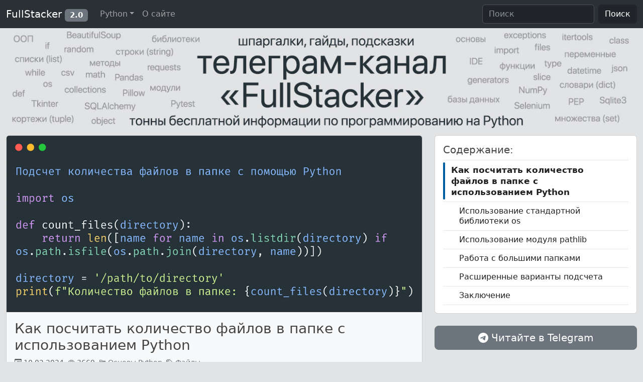

--- FILE ---
content_type: text/html; charset=utf-8
request_url: https://fullstacker.ru/podschet-kolichestva-fajlov-v-papke-s-pomoshyu-python
body_size: 5772
content:
<!DOCTYPE html><html lang="ru"><head><meta charset="utf-8"/><meta content="width=device-width, initial-scale=1" name="viewport"/><title>Подсчет количества файлов в папке с помощью Python</title><meta content="Обзор методов подсчета файлов в директориях с использованием Python. Рассмотрим использование модулей os и pathlib, эффективные способы работы с большими папками, а также расширенные техники для фильтрации файлов по типу." name="description"/><link href="https://fullstacker.ru/podschet-kolichestva-fajlov-v-papke-s-pomoshyu-python" rel="canonical"/><meta content="ru_RU" property="og:locale"/><meta content="article" property="og:type"/><meta content="Подсчет количества файлов в папке с помощью Python" property="og:title"/><meta content="Обзор методов подсчета файлов в директориях с использованием Python. Рассмотрим использование модулей os и pathlib, эффективные способы работы с большими папками, а также расширенные техники для фильтрации файлов по типу." property="og:description"/><meta content="https://fullstacker.ru/podschet-kolichestva-fajlov-v-papke-s-pomoshyu-python" property="og:url"/><meta content="FullStacker.ru" property="og:site_name"/><meta content="10 февраля 2024 г. 6:24" property="article:published_time"/><meta content="http://fullstacker.ru/media/images/2024/01/30/kol-vo_files.png" property="og:image"/><link href="/static/favicon.ico" rel="icon" sizes="any" type="image/x-icon"/><link href="/static/apple-touch-icon.png" rel="apple-touch-icon" type="image/png"/><link href="/static/android-chrome-192x192.png" rel="icon" sizes="192x192" type="image/png"/><link href="/static/android-chrome-512x512.png" rel="icon" sizes="512x512" type="image/png"/><link href="/static/css/bootstrap.min.css" rel="stylesheet"/><link href="/static/css/bootstrap-icons.css" rel="stylesheet"/><link href="/static/css/my.css" rel="stylesheet"/><link href="/static/css/prism.css" rel="stylesheet"/></head><body class="bg-secondary-subtle d-flex flex-column min-vh-100"><header style="margin-bottom: 32px;"><nav class="navbar navbar-expand-lg bg-body-tertiary fixed-top" data-bs-theme="dark"><div class="container-fluid"><a class="navbar-brand" href="/">FullStacker <span class="badge bg-secondary">2.0</span></a><button aria-controls="navbarSupportedContent" aria-expanded="false" aria-label="Переключатель навигации" class="navbar-toggler" data-bs-target="#navbarSupportedContent" data-bs-toggle="collapse" type="button"><span class="navbar-toggler-icon"></span></button><div class="collapse navbar-collapse" id="navbarSupportedContent"><ul class="navbar-nav me-auto mb-2 mb-lg-0"><li class="nav-item dropdown"><a aria-expanded="false" class="nav-link dropdown-toggle" data-bs-toggle="dropdown" href="#" role="button">Python</a><ul class="dropdown-menu"><li><a class="dropdown-item" href="/category/python-base">Основы</a></li><li><a class="dropdown-item" href="/category/python-built-in-modules">Встроенные модули</a></li><li><hr class="dropdown-divider"/></li><li><a class="dropdown-item" href="/category/python-packages">Библиотеки</a></li><li><hr class="dropdown-divider"/></li><li><a class="dropdown-item" href="/youtube-channels-python">YouTube-каналы Python</a></li></ul></li><li class="nav-item"><a class="nav-link" href="/about">О сайте</a></li></ul><form action="/search/" class="d-flex" method="get" role="search"><input aria-label="Поиск" class="form-control me-2" name="s" placeholder="Поиск" type="text"/><button class="btn btn-dark" type="submit">Поиск</button></form></div></div></nav></header><div class="btn-up btn-up_hide"></div><div class="container-xxl mt-4"><div class="row"><div class="col-12 d-none d-lg-block position-relative"><a href="/ad_big/" onclick="ym(87696141,'reachGoal','big'); return true;" target="_blank"><img class="img-fluid" src="media/ad/big_head_tg_text.jpg"/></a></div><div class="col-12 d-none d-sm-block d-lg-none position-relative"><a href="/ad_middle/" onclick="ym(87696141,'reachGoal','middle'); return true;" target="_blank"><img class="img-fluid" src="media/ad/midle_head_tg_text.jpg"/></a></div><div class="col-12 d-block d-sm-none text-center position-relative"><a href="/ad_small/" onclick="ym(87696141,'reachGoal','small'); return true;" target="_blank"><img class="img-fluid" src="media/ad/small_head_tg_text.jpg"/></a></div><div class="col-lg-8 col-md-12"><div class="card text-bg-light"><img alt="как посчитать количество файлов в папке python" class="card-img-top" src="/media/images/2024/01/30/kol-vo_files.png"/><div class="card-body" id="contents"><h1>Как посчитать количество файлов в папке с использованием Python</h1><ul class="list-inline text-muted small"><li class="list-inline-item"><i class="bi bi-calendar3"></i> 10.02.2024</li><li class="list-inline-item"><i class="bi bi-eye"></i> 3669</li><li class="list-inline-item"><i class="bi bi-folder2"></i> <a class="link-secondary link-underline-opacity-0 link-underline-opacity-0-hover" href="/category/python-base">Основы Python</a></li><li class="list-inline-item"><i class="bi bi-tags"></i> <a class="link-secondary link-underline-opacity-0 link-underline-opacity-0-hover" href="/tag/python-files">Файлы</a></li></ul><p>Подсчет количества файлов в папке необходимо для различных целей: от мониторинга системных папок до обработки данных в проектах машинного обучения. Python предлагает несколько способов для выполнения этой задачи, и в этой статье мы их рассмотрим.</p><h2>Использование стандартной библиотеки os</h2><p>Модуль os в Python предоставляет простые и эффективные инструменты для работы с файловой системой.</p><p><strong>Подсчет файлов в папке</strong><br/> Один из способов подсчета файлов - использовать функцию <code class="language-python">listdir()</code> из модуля os, которая возвращает список всех файлов и папок в указанной директории.</p><pre><code class="language-python">import os

def count_files(directory):
    return len([name for name in os.listdir(directory) if os.path.isfile(os.path.join(directory, name))])

directory = '/path/to/directory'
print(f"Количество файлов в папке: {count_files(directory)}")</code></pre><p>Здесь мы используем генератор списка для фильтрации и подсчета только файлов, игнорируя поддиректории.</p><h2>Использование модуля pathlib</h2><p>pathlib - это современный модуль Python для работы с путями файловой системы. Он предоставляет объектно-ориентированный интерфейс для работы с файловыми системами.</p><p><strong>Подсчет файлов с помощью pathlib</strong><br/> Модуль pathlib предоставляет более удобный и интуитивно понятный способ для подсчета файлов.</p><pre><code class="language-python">from pathlib import Path

def count_files_pathlib(directory):
    path = Path(directory)
    return len([file for file in path.iterdir() if file.is_file()])

directory = '/path/to/directory'
print(f"Количество файлов в папке: {count_files_pathlib(directory)}")</code></pre><p>Метод <code class="language-python">iterdir()</code> возвращает итератор всех объектов в директории, а <code class="language-python">is_file()</code> позволяет проверить, является ли объект файлом.</p><h2>Работа с большими папками</h2><p>При работе с большими папками, содержащими тысячи файлов, важно учитывать производительность и эффективность использования ресурсов.</p><p><strong>Использование генераторов для эффективности</strong><br/> Генераторы в Python позволяют эффективно обрабатывать большие коллекции данных без необходимости загрузки всего содержимого в память.</p><pre><code class="language-python">import os

def count_files_large(directory):
    return sum(1 for _ in os.scandir(directory) if _.is_file())

directory = '/path/to/large/directory'
print(f"Количество файлов в большой папке: {count_files_large(directory)}")</code></pre><p>Функция <code class="language-python">os.scandir()</code> эффективнее <code class="language-python">os.listdir()</code> при работе с большими папками, так как она возвращает итератор, а не полный список файлов.</p><h2>Расширенные варианты подсчета</h2><p>Иногда требуется более сложная логика подсчета, например, подсчет только файлов определенного типа.</p><p><strong>Подсчет файлов по расширению</strong><br/> Мы можем расширить нашу логику подсчета, чтобы учитывать только файлы с определенным расширением.</p><pre><code class="language-python">from pathlib import Path

def count_files_by_extension(directory, extension):
    path = Path(directory)
    return len([file for file in path.iterdir() if file.is_file() and file.suffix == extension])

directory = '/path/to/directory'
extension = '.txt'
print(f"Количество файлов с расширением {extension}: {count_files_by_extension(directory, extension)}")</code></pre><p>Здесь добавлена проверка <code class="language-python">file.suffix == extension</code> для фильтрации файлов по расширению.</p><h2>Заключение</h2><p>Подсчет файлов в папке - типичная задача, которую можно эффективно решить с помощью Python. В зависимости от размера папки и требуемой логики подсчета, можно выбрать подходящий метод из представленных в этой статье. Использование модулей os и pathlib позволяет легко и эффективно управлять файлами и директориями в Python.</p></div></div><div class="col-lg-12 col-md-12 col-sm-12 col-xs-12 mt-4 d-lg-none"><div class="card"><div class="card-body bg-dark-subtle"><a href="/tg_post/" onclick="ym(87696141,'reachGoal','post_bottom'); return true;" style="color: black; text-decoration: none" target="_blank"><svg class="bi bi-fire" fill="currentColor" height="26" viewBox="0 0 16 16" width="26" xmlns="http://www.w3.org/2000/svg"><path d="M8 16c3.314 0 6-2 6-5.5 0-1.5-.5-4-2.5-6 .25 1.5-1.25 2-1.25 2C11 4 9 .5 6 0c.357 2 .5 4-2 6-1.25 1-2 2.729-2 4.5C2 14 4.686 16 8 16Zm0-1c-1.657 0-3-1-3-2.75 0-.75.25-2 1.25-3C6.125 10 7 10.5 7 10.5c-.375-1.25.5-3.25 2-3.5-.179 1-.25 2 1 3 .625.5 1 1.364 1 2.25C11 14 9.657 15 8 15Z"></path></svg>Подпишись на наш telegram-канал FullStacker и получай свежие статьи, мануалы и шпаргалки по Python первым</a></div></div></div></div><div class="col-lg-4 col-md-12"><div class="row g-4 sticky-top" style="top:55px"><div class="col-lg-12 col-md-6 col-sm-6 col-xs-12 d-none d-lg-block"><div class="card"><div class="card-body"><div id="toc"><p class="h5 card-title">Содержание:</p></div></div></div></div><div class="col-lg-12 col-md-6 col-sm-6 col-xs-12 d-none d-lg-block"><div class="d-grid gap-2"><a class="btn btn-secondary btn-lg" href="/tg_sidebar/" onclick="ym(87696141,'reachGoal','sidebar'); return true;" role="button" target="_blank"><i class="bi bi-telegram"></i> Читайте в Telegram</a></div></div></div></div></div><div class="row row-cols-1 row-cols-lg-3 row-cols-md-2 row-cols-sm-1 g-4 mt-1"><div class="col"><div class="card text-bg-light h-100"><a href="podschet-kolichestva-fajlov-v-papke-s-pomoshyu-python"><img alt="как посчитать количество файлов в папке python" class="card-img-top" src="/media/images/2024/01/30/kol-vo_files.png.500x0_q95.jpg"/></a><div class="card-body"><p class="h5 card-title"><a class="link-body-emphasis link-underline-opacity-0 link-underline-opacity-0-hover" href="podschet-kolichestva-fajlov-v-papke-s-pomoshyu-python">Подсчет количества файлов в папке с помощью Python</a></p></div><div class="card-footer"><small class="text-body-secondary d-flex justify-content-between"><span><i class="bi bi-tags"></i> <a class="link-secondary link-underline-opacity-0 link-underline-opacity-0-hover" href="/tag/python-files">Файлы</a></span> <span><i class="bi bi-eye"></i> 3670</span></small></div></div></div><div class="col"><div class="card text-bg-light h-100"><a href="dobavlenie-teksta-v-nachalo-i-konec-fajla-v-python"><img alt="добавить в начало файла python" class="card-img-top" src="/media/images/2024/01/30/add_text_file.png.500x0_q95.jpg"/></a><div class="card-body"><p class="h5 card-title"><a class="link-body-emphasis link-underline-opacity-0 link-underline-opacity-0-hover" href="dobavlenie-teksta-v-nachalo-i-konec-fajla-v-python">Добавление текста в начало и конец файла в Python</a></p></div><div class="card-footer"><small class="text-body-secondary d-flex justify-content-between"><span><i class="bi bi-tags"></i> <a class="link-secondary link-underline-opacity-0 link-underline-opacity-0-hover" href="/tag/python-files">Файлы</a></span> <span><i class="bi bi-eye"></i> 2961</span></small></div></div></div><div class="col d-none d-lg-block"><div class="card text-bg-light h-100"><a href="udalenie-pustyh-strok-iz-fajla-v-python"><img alt="python удалить пустые строки из файла" class="card-img-top" src="/media/images/2024/01/30/del_str_file.png.500x0_q95.jpg"/></a><div class="card-body"><p class="h5 card-title"><a class="link-body-emphasis link-underline-opacity-0 link-underline-opacity-0-hover" href="udalenie-pustyh-strok-iz-fajla-v-python">Удаление пустых строк из файла в Python</a></p></div><div class="card-footer"><small class="text-body-secondary d-flex justify-content-between"><span><i class="bi bi-tags"></i> <a class="link-secondary link-underline-opacity-0 link-underline-opacity-0-hover" href="/tag/python-files">Файлы</a></span> <span><i class="bi bi-eye"></i> 2377</span></small></div></div></div></div></div><div class="wrapper flex-grow-1"></div><footer class="mt-4"><nav class="navbar bg-body-tertiary text-center" data-bs-theme="dark"><div class="container-fluid text-center navbar-text navbar-nav"><p class="m-0">© 2022-2026 FullStacker · Блог о веб-разработке</p><p class="m-0"><a class="text-reset text-decoration-none" href="/privacy-policy">Конфиденциальность</a> · <a class="text-reset text-decoration-none" href="/rules">Соглашение</a></p></div></nav></footer><script src="/static/js/bootstrap.bundle.min.js"></script><script src="/static/js/button_up.js"></script><script src="/static/js/toc.js"></script><script src="/static/js/prism.js"></script><script>
            const tooltipTriggerList = [].slice.call(document.querySelectorAll('[data-bs-toggle="tooltip"]'))
            let tooltipList = tooltipTriggerList.map(function (tooltipTriggerEl) {
              return new bootstrap.Tooltip(tooltipTriggerEl);
            });
          </script><script type="text/javascript">
   (function(m,e,t,r,i,k,a){m[i]=m[i]||function(){(m[i].a=m[i].a||[]).push(arguments)};
   m[i].l=1*new Date();
   for (var j = 0; j < document.scripts.length; j++) {if (document.scripts[j].src === r) { return; }}
   k=e.createElement(t),a=e.getElementsByTagName(t)[0],k.async=1,k.src=r,a.parentNode.insertBefore(k,a)})
   (window, document, "script", "https://mc.yandex.ru/metrika/tag.js", "ym");

   ym(87696141, "init", {
        clickmap:true,
        trackLinks:true,
        accurateTrackBounce:true,
        webvisor:true
   });
</script><noscript><div><img alt="" src="https://mc.yandex.ru/watch/87696141" style="position:absolute; left:-9999px;"/></div></noscript></body></html>

--- FILE ---
content_type: application/javascript
request_url: https://fullstacker.ru/static/js/toc.js
body_size: 2246
content:
window.addEventListener('DOMContentLoaded', function (event) {
    var contentContainer = document.getElementById('contents');
    var headings = contentContainer.querySelectorAll('h1,h2,h3,h4');

    var tocContainer = document.getElementById('toc');
    var ul = document.createElement('ul');

    ul.setAttribute('id', 'tocList');
    ul.setAttribute('class', 'sidenav')

    for (i = 0; i <= headings.length - 1; i++) {

        var id = encodeURIComponent(headings[i].textContent.toLowerCase().replace(/ /g, "-"));
        var level = headings[i].localName.replace("h", "");
        var title = headings[i].textContent;

        headings[i].setAttribute("id", id)

        var li = document.createElement('li');
        li.setAttribute('class', 'sidenav__item')

        var a = document.createElement('a');
        a.setAttribute("href", "#" + id)
        a.textContent = title;

        if(level == 1) {
            li.appendChild(a);
            ul.appendChild(li);
        } else if (level == 2) {
            child = document.createElement('ul');
            child.setAttribute('class', 'sidenav__sublist')
            li.appendChild(a);
            child.appendChild(li);
            ul.appendChild(child);
        } else if (level == 3) {
            grandchild = document.createElement('ul');
            grandchild.setAttribute('class', 'sidenav__sublist')
            li.appendChild(a);
            grandchild.appendChild(li);
            child.appendChild(grandchild);
        } else if (level == 4) {
            great_grandchild = document.createElement('ul');
            great_grandchild.setAttribute('class', 'sidenav__sublist');
            li.append(a);
            great_grandchild.appendChild(li);
            grandchild.appendChild(great_grandchild);
        }
    }

    toc.appendChild(ul);

    var links = tocContainer.getElementsByClassName("sidenav__item");
    links[0].classList.add('current');

    for (var i = 0; i < links.length; i++) {
        links[i].addEventListener("click", function() {
            var current = document.getElementsByClassName("current");
            current[0].className = current[0].className.replace(" current", "");
            this.className += " current";
        });
    }
});
